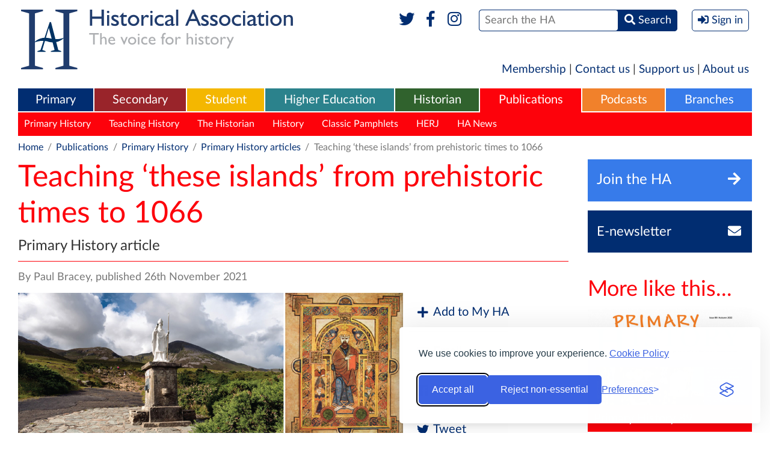

--- FILE ---
content_type: text/html; charset=UTF-8
request_url: https://www.history.org.uk/publications/resource/10291/teaching-these-islands-from-prehistoric-times-to
body_size: 7748
content:
<!DOCTYPE html>
<html xmlns="http://www.w3.org/1999/xhtml" lang="en">
<head>
    <meta http-equiv="Content-Type" content="text/html; charset=utf-8" />
    <meta name="viewport" content="width=device-width, initial-scale=1.0, maximum-scale=1.0, user-scalable=no">
            <meta name="description" content="" />
    <meta property="og:title" content="Teaching ‘these islands’ from prehistoric times to 1066" />
    <meta property="og:type" content="article" />
    <meta property="og:description" content="" />
    <meta property="og:site_name" content="The Historical Association" />
    <meta property="og:locale" content="en_GB" />
    <meta property="og:article:author" content="Paul Bracey" />
    <meta property="og:url" content="https://www.history.org.uk/publications/resource/10291/teaching-these-islands-from-prehistoric-times-to" />
    <link rel="canonical" href="https://www.history.org.uk/publications/resource/10291/teaching-these-islands-from-prehistoric-times-to">
        <meta property="og:image" content="https://www.history.org.uk/library/2111/0000/0119/Spreadofcelticchristianity.jpg" />
        <meta property="og:published_time" content="2021-11-26" />
                <title>Teaching ‘these islands’ from prehistoric times to 1066 / Historical Association</title>
    
    <link rel="stylesheet" href="https://use.fontawesome.com/releases/v5.6.1/css/all.css" integrity="sha384-gfdkjb5BdAXd+lj+gudLWI+BXq4IuLW5IT+brZEZsLFm++aCMlF1V92rMkPaX4PP" crossorigin="anonymous">
    
        
    
        
    
    <style type="text/css" media="all">
        <!--
                @import  url("https://www.history.org.uk/style.css?v1.24");
        -->
    </style>
    <script type="text/javascript"> var site_base_url = 'https://www.history.org.uk'; </script>
    <script src="https://www.history.org.uk/js/jquery.min.js"></script>
    <script src="https://www.history.org.uk/scripts/global.js?v1.13" type="text/javascript"></script>
    
    
    
    <script src="https://www.history.org.uk/js/jwplayer-8.2.0/jwplayer.js"></script>
    <script>jwplayer.key="HTMdHyz+hf62RyettJYUJG3KjKtFicE8+5hOagfIDFY=";</script>
    
    <link rel="stylesheet" id="silktide-consent-manager-css" href="https://www.history.org.uk/silktide-consent-manager.css">
    <script src="https://www.history.org.uk/silktide-consent-manager.js?v=1.0.1"></script>

    <script>
        // Helper to set a PHP-readable cookie + localStorage sync
        function setConsentCookie(categoryId, value) {
            localStorage.setItem('silktideCookieChoice_' + categoryId, value);
            document.cookie = `silktideCookieChoice_${categoryId}=${value}; path=/; max-age=31536000; SameSite=Lax`;
        }

        silktideCookieBannerManager.updateCookieBannerConfig({
            background: { showBackground: false },
            cookieIcon: { position: "bottomRight" },

            cookieTypes: [
                {
                    id: "necessary",
                    name: "Necessary",
                    description: "<p>These cookies are necessary for the website to function properly and cannot be switched off. They help with things like logging in and setting your privacy preferences.</p>",
                    required: true,
                    onAccept: function() {
                        setConsentCookie('necessary', 'true');
                    }
                },
                {
                    id: "analytics",
                    name: "Analytics",
                    description: "<p>These cookies help us understand user experiences. We’ll never use them to identify you personally – just to monitor how well our website is working and if there’s any room for improvement.</p>",
                    required: false,
                    onAccept: function() {
                        setConsentCookie('analytics', 'true');
                    },
                    onReject: function() {
                        setConsentCookie('analytics', 'false');
                    }
                },
                {
                    id: "advertising",
                    name: "Advertising",
                    description: "<p>These cookies provide extra features and personalization to improve your experience. They may be set by us or by partners whose services we use.</p>",
                    required: false,
                    onAccept: function() {
                        setConsentCookie('advertising', 'true');
                    },
                    onReject: function() {
                        setConsentCookie('advertising', 'false');
                    }
                }
            ],

            text: {
                banner: {
                    description: "<p>We use cookies to improve your experience. <a href='https://www.history.org.uk/aboutus/categories/896/info/3567/historical-association-cookies-policy' target='_blank'>Cookie Policy</a></p>",
                    acceptAllButtonText: "Accept all",
                    rejectNonEssentialButtonText: "Reject non-essential",
                    preferencesButtonText: "Preferences"
                },
                preferences: {
                    title: "Customize your cookie preferences",
                    description: "<p>Select which cookies you want to allow.</p>",
                    creditLinkText: " ",
                    creditLinkAccessibleLabel: " "
                }
            },

            position: { banner: "bottomRight" },

            // Simplified Accept/Reject All handlers
            onAcceptAll: function() {
                this.cookieTypes.forEach(type => {
                    setConsentCookie(type.id, 'true');
                });
            },
            onRejectAll: function() {
                this.cookieTypes.forEach(type => {
                    setConsentCookie(type.id, type.required ? 'true' : 'false');
                });
            }
        });

        // Ensure localStorage and cookies stay in sync on page load
        window.addEventListener('load', () => {
            ['necessary', 'analytics'].forEach(cat => {
                const val = localStorage.getItem('silktideCookieChoice_' + cat);
                if (val !== null) setConsentCookie(cat, val);
            });
        });
    </script>



</head>

<body class="publications  " >
<div  class="container" >

            <header role="banner">
            <div class="header" id="header">
                <h1 class="logo">
                  <a href="https://www.history.org.uk" title="Historical Association">
                    <img src="https://www.history.org.uk/images/header-logo-full.svg" alt="Historical Association - The voice for history" />
                    <img src="https://www.history.org.uk/images/header-logo-mobile.png" alt="Historical Association - The voice for history" />
                  </a>
                </h1>
                <div class="mobileHeader" data-path="https://www.history.org.uk/">mobile header</div>
                <div class="formWrapper">
                    <form method="POST" action="https://www.history.org.uk/site/search_results" accept-charset="UTF-8"><input name="_token" type="hidden" value="nEnGYnsUo8SYgumWzyRo7lhgHJQG9wh4CgmcG64f">
                    
                    
                    
                    
                    <div class="social">
                        <a href="https://www.twitter.com/histassoc" target="_blank" title="Twitter"><i class="fab fa-fw fa-twitter"></i></a>
                        <a href="https://www.facebook.com/historicalassociation" title="Facebook" target="_blank"><i class="fab fa-fw fa-facebook-f"></i></a>
                        <a href="https://www.instagram.com/histassoc/" title="Instagram" target="_blank"><i class="fab fa-fw fa-instagram"></i></a>
                        
                    </div>
                    <div><span><span><input type="text" name="st" id="search" placeholder="Search the HA" /></span> <span><button><i class="fas fa-search"></i> <span>Search</span></button></span></span></div>
                    
                                            <div><button class="signIn" onclick="$('body').toggleClass('signInPanelVisible'); return false"><i class="fas fa-sign-in-alt"></i> <span>Sign in</span></button></div>
                                        <label for="search">Search</label>
                    </form>
                    <div class="socialTwo">
                        <a href="https://www.twitter.com/histassoc" target="_blank"><i class="fab fa-fw fa-twitter"></i></a>
                        <a href="https://www.facebook.com/historicalassociation" target="_blank"><i class="fab fa-fw fa-facebook-f"></i></a>
                        <a href="https://www.instagram.com/histassoc/" title="Instagram" target="_blank"><i class="fab fa-fw fa-instagram"></i></a>
                        
                    </div>
                    <p>The UK National Charity for History</p>

                                            <div class="signInPanel">
                            <div class="title">
                                <a href="https://members.history.org.uk/iParts/Contact%20Management/ContactSignIn/ContactSignInDialog.aspx?SendPasswordReset=true&amp;CK=04253015-8ce5-4b8d-b6fd-b9d3bfc24c06&amp;CIK=003a2bee-8d0c-487a-9f90-a9059724b070" title="Forgotten Password?">Forgotten Password?</a>
                                Sign in with your HA account
                            </div>
                            <form role="form" method="POST" action="https://www.history.org.uk/userauth/login">
                                <input type="hidden" name="_token" value="nEnGYnsUo8SYgumWzyRo7lhgHJQG9wh4CgmcG64f">
                                <input type="hidden" name="return_path" value="https%3A%2F%2Fwww.history.org.uk%2Fpublications%2Fresource%2F10291%2Fteaching-these-islands-from-prehistoric-times-to">
                                <p><span><label>Username</label> <input name="email" type="text" placeholder="Username" value="" /></span></p>
                                <p><span><label>Password</label> <input name="password" type="password" placeholder="Password" /></span><span><button type="submit">Sign In</button></span></p>
                                <p>
                                    <span>
                                        <a href="https://www.history.org.uk/membership" title="Become a Member">Become a Member</a> |
                                        <a href="http://members.history.org.uk/Members/Create_Account/Members/Create_account_simple_form.aspx" title="Register for free">Register for free</a>
                                    </span>
                                </p>
                            </form>
                        </div>
                                        
                </div>
            </div>
        </header>
    
    <div class="sideMenuOverlay" onclick="$('body').removeClass('sideMenuVisible'); return false"></div>
    <div class="sideMenu"></div>

    
    <nav role="navigation">
        <div class="shortMenu">
  <a href="https://www.history.org.uk/membership">Membership</a> | <a href="https://www.history.org.uk/aboutus/info/1351/contact-us">Contact us</a> | <a href="https://www.history.org.uk/aboutus/info/1347/support-us">Support us</a> | <a href="https://www.history.org.uk/aboutus">About us</a>
</div>

<div class="mainMenu">
    <ul role="menu">
        <li role="menuitem" class="primary ">
    <a href="https://www.history.org.uk/primary">Primary</a>
            <div>
            <ul>
                                    <li><a href="https://www.history.org.uk/primary/categories/curriculum" title="Curriculum">Curriculum</a></li>
                                    <li><a href="https://www.history.org.uk/primary/categories/cpd" title="CPD">CPD</a></li>
                                    <li><a href="https://www.history.org.uk/primary/categories/beginning-teacher" title="Beginning teacher">Beginning teacher</a></li>
                                    <li><a href="https://www.history.org.uk/primary/categories/subject-leadership" title="Subject leaders">Subject leaders</a></li>
                                    <li><a href="https://www.history.org.uk/primary/categories/accreditation" title="HA Accreditation">HA Accreditation</a></li>
                                    <li><a href="https://www.history.org.uk/primary/categories/primary-competitions" title="Competitions">Competitions</a></li>
                                    <li><a href="https://www.history.org.uk/primary/categories/299/info/39/an-introduction-to-primary-history" title="Primary History">Primary History</a></li>
                            </ul>
        </div>
    </li><li role="menuitem" class="secondary ">
    <a href="https://www.history.org.uk/secondary">Secondary</a>
            <div>
            <ul>
                                    <li><a href="https://www.history.org.uk/secondary/categories/curriculum" title="Curriculum Support">Curriculum Support</a></li>
                                    <li><a href="https://www.history.org.uk/secondary/categories/cpd" title="CPD">CPD</a></li>
                                    <li><a href="https://www.history.org.uk/secondary/categories/beginning-teacher" title="Beginning teacher">Beginning teacher</a></li>
                                    <li><a href="https://www.history.org.uk/secondary/categories/leaders" title="Subject leaders">Subject leaders</a></li>
                                    <li><a href="https://www.history.org.uk/secondary/categories/accreditation" title="HA Accreditation">HA Accreditation</a></li>
                                    <li><a href="https://www.history.org.uk/secondary/categories/secondary-competitions" title="Competitions">Competitions</a></li>
                                    <li><a href="https://www.history.org.uk/secondary/info/2588/an-introduction-to-teaching-history" title="Teaching History journal">Teaching History journal</a></li>
                                    <li><a href="https://www.history.org.uk/secondary/categories/teaching-resources" title="Teaching resources">Teaching resources</a></li>
                            </ul>
        </div>
    </li><li role="menuitem" class="student ">
    <a href="https://www.history.org.uk/student">Student</a>
            <div>
            <ul>
                                    <li><a href="https://www.history.org.uk/student/categories/historical-periods" title="Historical periods">Historical periods</a></li>
                                    <li><a href="https://www.history.org.uk/student/categories/14-16" title="14-16">14-16</a></li>
                                    <li><a href="https://www.history.org.uk/student/categories/16-18" title="16-18">16-18</a></li>
                                    <li><a href="https://www.history.org.uk/student/categories/topic-guides-16-18" title="A-level topic guides">A-level topic guides</a></li>
                                    <li><a href="https://www.history.org.uk/student/categories/transition" title="Transition to university">Transition to university</a></li>
                                    <li><a href="https://www.history.org.uk/student/categories/choosing-history-16-18" title="Choosing history">Choosing history</a></li>
                                    <li><a href="https://www.history.org.uk/student/categories/careers" title="Careers with history">Careers with history</a></li>
                                    <li><a href="https://www.history.org.uk/student/categories/student-competitions" title="Competitions">Competitions</a></li>
                                    <li><a href="https://www.history.org.uk/student/categories/films" title="Films">Films</a></li>
                                    <li><a href="https://www.history.org.uk/student/categories/events" title="What&#039;s on">What&#039;s on</a></li>
                            </ul>
        </div>
    </li><li role="menuitem" class="higher-ed ">
    <a href="https://www.history.org.uk/higher-ed">Higher Education</a>
            <div>
            <ul>
                                    <li><a href="https://www.history.org.uk/higher-ed/categories/working-with-schools" title="Working with schools">Working with schools</a></li>
                                    <li><a href="https://www.history.org.uk/higher-ed/categories/guide-history-schools" title="Guide to history in schools">Guide to history in schools</a></li>
                                    <li><a href="https://www.history.org.uk/higher-ed/categories/outreach" title="Public outreach">Public outreach</a></li>
                                    <li><a href="https://www.history.org.uk/higher-ed/categories/transition-uni" title="Transition to university">Transition to university</a></li>
                                    <li><a href="https://www.history.org.uk/higher-ed/categories/publishing" title="Publish with us">Publish with us</a></li>
                                    <li><a href="https://www.history.org.uk/higher-ed/categories/history-blog" title="History blog">History blog</a></li>
                                    <li><a href="https://www.history.org.uk/higher-ed/categories/about-us" title="About us">About us</a></li>
                            </ul>
        </div>
    </li><li role="menuitem" class="general ">
    <a href="https://www.history.org.uk/historian">Historian</a>
            <div>
            <ul>
                                    <li><a href="https://www.history.org.uk/historian/info/2589/an-introduction-to-the-historian" title="The Historian magazine">The Historian magazine</a></li>
                                    <li><a href="https://www.history.org.uk/historian/categories/historical-periods" title="Historical Periods">Historical Periods</a></li>
                                    <li><a href="https://www.history.org.uk/historian/categories/themes" title="Themes">Themes</a></li>
                                    <li><a href="https://www.history.org.uk/historian/categories/whats-on" title="Events &amp; courses">Events &amp; courses</a></li>
                                    <li><a href="https://www.history.org.uk/historian/categories/films" title="Films">Films</a></li>
                                    <li><a href="https://www.history.org.uk/branches" title="Branches">Branches</a></li>
                                    <li><a href="https://www.history.org.uk/historian/categories/public-history" title="Public history">Public history</a></li>
                                    <li><a href="https://www.history.org.uk/myHA/my_events/submit" title="Submit an event">Submit an event</a></li>
                            </ul>
        </div>
    </li><li role="menuitem" class="publications  selected ">
    <a href="https://www.history.org.uk/publications">Publications</a>
            <div>
            <ul>
                                    <li><a href="https://www.history.org.uk/publications/categories/primary-history" title="Primary History">Primary History</a></li>
                                    <li><a href="https://www.history.org.uk/publications/categories/teaching-history" title="Teaching History">Teaching History</a></li>
                                    <li><a href="https://www.history.org.uk/publications/categories/the-historian" title="The Historian">The Historian</a></li>
                                    <li><a href="https://www.history.org.uk/publications/categories/history" title="History">History</a></li>
                                    <li><a href="https://www.history.org.uk/publications/categories/pamphlets" title="Classic Pamphlets">Classic Pamphlets</a></li>
                                    <li><a href="https://www.history.org.uk/publications/categories/international-journal-of-historical-learning/info" title="HERJ">HERJ</a></li>
                                    <li><a href="https://www.history.org.uk/publications/categories/HA-News" title="HA News">HA News</a></li>
                            </ul>
        </div>
    </li><li role="menuitem" class="podcasts ">
    <a href="https://www.history.org.uk/podcasts">Podcasts</a>
            <div>
            <ul>
                                    <li><a href="https://www.history.org.uk/podcasts/list" title="List all Podcasts">List all Podcasts</a></li>
                                    <li><a href="https://www.history.org.uk/podcasts/categories/britain-ireland" title="Britain &amp; Ireland">Britain &amp; Ireland</a></li>
                                    <li><a href="https://www.history.org.uk/podcasts/categories/europe" title="Europe">Europe</a></li>
                                    <li><a href="https://www.history.org.uk/podcasts/categories/world" title="World">World</a></li>
                                    <li><a href="https://www.history.org.uk/podcasts/categories/podcastthemes" title="Themes">Themes</a></li>
                            </ul>
        </div>
    </li><li role="menuitem" class="branches ">
    <a href="https://www.history.org.uk/branches">Branches</a>
            <div>
            <ul>
                                    <li><a href="https://www.history.org.uk/branches/categories/branch-programmes" title="Branch programmes">Branch programmes</a></li>
                                    <li><a href="https://www.history.org.uk/branches/categories/locate-your-branch" title="Locate your Branch">Locate your Branch</a></li>
                                    <li><a href="https://www.history.org.uk/branches/categories/909/info/3685/contact-your-branch" title="Contacts">Contacts</a></li>
                                    <li><a href="https://www.history.org.uk/branches/categories/support-branch" title="Support your Branch">Support your Branch</a></li>
                                    <li><a href="https://www.history.org.uk/branches/categories/podcasts-publications" title="Branch publications">Branch publications</a></li>
                                    <li><a href="https://www.history.org.uk/branches/categories/branch-history" title="Branch history">Branch history</a></li>
                                    <li><a href="https://www.history.org.uk/events/calendar?filter_type=branch&amp;filter_region=&amp;filter_branch=&amp;freetext=" title="Calendar">Calendar</a></li>
                                    <li><a href="https://www.history.org.uk/myHA/my_events/submit" title="Submit an event">Submit an event</a></li>
                            </ul>
        </div>
    </li>    </ul>
    <button class="sideMenuButton"><i class="fa fa-bars"></i></button>
</div>


    <div class="sectionMenu">
        <div class="head">
          <div>Publications</div>
          <div class="more">
            <a href="#close" title="Close" onclick="$(this).parent().parent().parent().toggleClass('moreVisible'); return false">
              <span>More <i class="fa fa-bars fa-fw"></i></span>
              <span>Close <i class="fa fa-times-circle fa-fw"></i></span>
            </a>
          </div>
        </div>
        <ul>
            
            <li ><a href="https://www.history.org.uk/publications" title="Publications">Publications Homepage</a></li>
                                                <li><a href="https://www.history.org.uk/publications/categories/primary-history" title="Primary History">Primary History</a></li>
                                                                <li><a href="https://www.history.org.uk/publications/categories/teaching-history" title="Teaching History">Teaching History</a></li>
                                                                <li><a href="https://www.history.org.uk/publications/categories/the-historian" title="The Historian">The Historian</a></li>
                                                                <li><a href="https://www.history.org.uk/publications/categories/history" title="History">History</a></li>
                                                                <li><a href="https://www.history.org.uk/publications/categories/pamphlets" title="Classic Pamphlets">Classic Pamphlets</a></li>
                                                                <li><a href="https://www.history.org.uk/publications/categories/international-journal-of-historical-learning/info" title="HERJ">HERJ</a></li>
                                                                <li><a href="https://www.history.org.uk/publications/categories/HA-News" title="HA News">HA News</a></li>
                                    </ul>
        <div class="dropdown">
          <div class="sectionMenuMore"></div>
        </div>
    </div>
    
    
     
        
                            
                
                
                
                
                
                
                
                
                            
                
                
                
                
                
                
                
                
                            
                
                
                
                
                
                
                
                
                            
                
                
                
                
                
                
                
                
                            
                
                
                
                
                
                
                
                
                            
                
                
                
                
                
                
                
                
                            
                
                
                
                
                
                
                
                
                    
     
        <div class="breadcrumb">
            <p>
                <a href="https://www.history.org.uk">Home</a> <span>/</span>
    <a href="https://www.history.org.uk/publications">Publications</a> <span>/</span>
                                    <a href="https://www.history.org.uk/publications/categories/primary-history">Primary History</a> <span>/</span>
                        
        <a href="https://www.history.org.uk/publications/categories/ph-articles">Primary History articles</a> <span>/</span>
                    Teaching ‘these islands’ from prehistoric times to 1066
            </p>
        </div>
    </nav>

    
    <article role="main">

        <div class="internalColumns">

            <div class="middleColumn">

                <header>
                    <div class="pageTitle">
                        <h1>Teaching ‘these islands’ from prehistoric times to 1066</h1>
                                                    <p>Primary History article</p>
                                            </div>
                </header>

                
                
                <div class="pageAuthor">By Paul Bracey, published 26th November 2021</div>

                
                                    <div class="pageImage">
                        <div class="image">
                            <figure>
                                <img src='https://www.history.org.uk/library/2111/0000/0119/Spreadofcelticchristianity_640.jpg' title="The spread of the Celtic Church: Croagh Patrick, the book of Kells, the Loch Ness Monster and Iona Monastery" >
                            </figure>
                        </div>
                                                    <div class="socialList topfuncbar">
                                <ul>
                                    <li>
            
            
                
            

            <a href="javascript:;" title="Add to My HA" onclick="$(this).next().toggleClass('visible')"><i class="fa fa-plus fa-fw"></i> Add to My HA</a>
            
            
            <form method="POST" action="https://www.history.org.uk/myHA/saveToList/resource/10291" accept-charset="UTF-8" class="addTo"><input name="_token" type="hidden" value="nEnGYnsUo8SYgumWzyRo7lhgHJQG9wh4CgmcG64f">
            <div class="title">Add to folder</div>
            <select name="existing_list_id" class="dropdownSelect" onchange="if (this.value === 'new') $(this).next().show(); else $(this).next().hide()">
                <option value="0">Default Folder</option>
                                <option value="new">[New Folder]</option>
            </select>
            <div id="newList" style="display: none">
                <input type="text" name="new_list_name" placeholder="Name your new folder" />
            </div>
            <div><button type="submit" class="inlineButton"><i class="fa fa-plus fa-fw"></i> Add</button></div>
            </form>
        </li>
        
                <li><a href="mailto:%20?body=https://www.history.org.uk/publications/resource/10291/teaching-these-islands-from-prehistoric-times-to&subject=Teaching ‘these islands’ from prehistoric times to 1066" title="Email"><i class="far fa-envelope fa-fw"></i> Email</a></li>
    <li><a href="http://www.facebook.com/sharer/sharer.php?u=https%3A%2F%2Fwww.history.org.uk%2Fpublications%2Fresource%2F10291%2Fteaching-these-islands-from-prehistoric-times-to&title=Teaching+%E2%80%98these+islands%E2%80%99+from+prehistoric+times+to+1066" title="Share" target="_blank"><i class="fab fa-facebook fa-fw"></i> Share</a></li>
    <li><a href="http://twitter.com/intent/tweet?text=Teaching+%E2%80%98these+islands%E2%80%99+from+prehistoric+times+to+1066&url=https%3A%2F%2Fwww.history.org.uk%2Fpublications%2Fresource%2F10291%2Fteaching-these-islands-from-prehistoric-times-to" title="Tweet" target="_blank"><i class="fab fa-twitter fa-fw"></i> Tweet</a></li>
                                </ul>
                            </div>
                                            </div>
                
                <div class="pageDescription">

                                            <h2>Teaching ‘these islands’ up to 1066</h2>
                    
                    <p><p>The first aim in the National Curriculum indicates that children should:</p>
<p><em>Know and understand the history of these islands as a coherent, chronological narrative, from the earliest times to the present day: how people&rsquo;s lives have shaped this nation and how Britain has influenced and been influenced by the wider world.</em> (DfE, 2013, p.1)</p>
<p>These concepts overlap but relate to different things. &lsquo;These islands&rsquo; relates to over 6,000 islands which form an archipelago off north-western Europe. Great Britain is a sovereign state which comprises the nations of England, Scotland, and Wales, together with smaller islands which it administers, while the United Kingdom also includes Northern Ireland. The Isle of Man and the Channel Islands are Crown dependencies but are self governing and not part of the United Kingdom. The Republic of Ireland is a nation state and does not accept the term British Isles as a collective description of the archipelago...</p></p>

                                            
                        <div class="restrictedArea">
    <div class="right">
                    <a href="https://www.history.org.uk/userauth/login"><button class="inlineButton isBlock"><i class="fas fa-sign-in-alt"></i> Sign in</button></a>
            
            </div>
    <div class="left">
                                    
                                    <h3 class="title">This resource is FREE for <strong>Primary HA Members</strong>.</h3>
                    <p>Non HA Members can get instant access for <strong>&#163;2.49</strong></p>
                    <p>
                        <a href="https://www.history.org.uk/basket/add/instant/resource/10291" class="inlineButton"><i class="fa fa-shopping-basket"></i> Add to Basket</a>
                        <a href="https://www.history.org.uk/membership" class="inlineButton">Join the HA</a>
                    </p>
                                        </div>
</div>

                    
                    
                    <div class="socialList isHorizontal twoColumns">
                        <ul>
                            <li>
            
            
                
            

            <a href="javascript:;" title="Add to My HA" onclick="$(this).next().toggleClass('visible')"><i class="fa fa-plus fa-fw"></i> Add to My HA</a>
            
            
            <form method="POST" action="https://www.history.org.uk/myHA/saveToList/resource/10291" accept-charset="UTF-8" class="addTo"><input name="_token" type="hidden" value="nEnGYnsUo8SYgumWzyRo7lhgHJQG9wh4CgmcG64f">
            <div class="title">Add to folder</div>
            <select name="existing_list_id" class="dropdownSelect" onchange="if (this.value === 'new') $(this).next().show(); else $(this).next().hide()">
                <option value="0">Default Folder</option>
                                <option value="new">[New Folder]</option>
            </select>
            <div id="newList" style="display: none">
                <input type="text" name="new_list_name" placeholder="Name your new folder" />
            </div>
            <div><button type="submit" class="inlineButton"><i class="fa fa-plus fa-fw"></i> Add</button></div>
            </form>
        </li>
        
                <li><a href="mailto:%20?body=https://www.history.org.uk/publications/resource/10291/teaching-these-islands-from-prehistoric-times-to&subject=Teaching ‘these islands’ from prehistoric times to 1066" title="Email"><i class="far fa-envelope fa-fw"></i> Email</a></li>
    <li><a href="http://www.facebook.com/sharer/sharer.php?u=https%3A%2F%2Fwww.history.org.uk%2Fpublications%2Fresource%2F10291%2Fteaching-these-islands-from-prehistoric-times-to&title=Teaching+%E2%80%98these+islands%E2%80%99+from+prehistoric+times+to+1066" title="Share" target="_blank"><i class="fab fa-facebook fa-fw"></i> Share</a></li>
    <li><a href="http://twitter.com/intent/tweet?text=Teaching+%E2%80%98these+islands%E2%80%99+from+prehistoric+times+to+1066&url=https%3A%2F%2Fwww.history.org.uk%2Fpublications%2Fresource%2F10291%2Fteaching-these-islands-from-prehistoric-times-to" title="Tweet" target="_blank"><i class="fab fa-twitter fa-fw"></i> Tweet</a></li>
                        </ul>
                    </div>

                </div>

                
            </div>

            <div class="rightColumn">

    <aside>
        <div>
                        <a href="https://www.history.org.uk/membership" title="Join the HA" class="flatButton joinToday"><span>Join the HA</span><span><i class="fa fa-fw fa-arrow-right"></i></span></a>
                <div>
                  <a href="http://members.history.org.uk/Members/Create_Account/Members/Create_account_simple_form.aspx" title="Sign up for the HA Newsletter" class="flatButton newsletter"><span>E-newsletter</span><span><i class="fa fa-fw fa-envelope"></i></span></a>
                </div>
                    </div>

        

                    <h2>More like this...</h2>
            <div class="imageList">
                <ul>
                                            <li><a href="https://www.history.org.uk/publications/resource/10277/primary-history-89" title="Primary History 89"><span class="image" style="background-image: url('https://www.history.org.uk/library/2111/0000/0095/PH89cover_273.jpg')"></span><span class="title">Primary History 89</span></a></li>
                                            <li><a href="https://www.history.org.uk/publications/resource/10293/pull-out-posters-primary-history-89" title="Pull-out posters: Primary History 89"><span class="image" style="background-image: url('https://www.history.org.uk/library/2111/0000/0120/vikingsposter_273.jpg')"></span><span class="title">Pull-out posters: Primary History 89</span></a></li>
                                            <li><a href="https://www.history.org.uk/publications/resource/7196/stone-age-to-iron-age-overview-and-depth" title="Stone Age to Iron Age - overview and depth"><span class="image" style="background-image: url('https://www.history.org.uk/library/1307/0000/0326/A5._Stone_Henge_273.jpg')"></span><span class="title">Stone Age to Iron Age - overview and depth</span></a></li>
                                    </ul>
            </div>
        
        

        
    </aside>
</div>

        </div>

        <aside>
        <h2 class="defaultGap">Popular in Publications</h2>
        <div class="imageList horizontal">
            <ul>
                                    <li><a href="https://www.history.org.uk/publications/resource/4937/contribute-an-article-to-primary-history" title="Contribute an Article to Primary History"><span class="image" style="background-image: url('https://www.history.org.uk/library/1505/0000/0065/PH_70_cover_295.jpg')"></span><span class="title">Contribute an Article to Primary History</span></a></li>
                                    <li><a href="https://www.history.org.uk/publications/categories/300/info/2588/an-introduction-to-teaching-history" title="An introduction to Teaching History"><span class="image" style="background-image: url('https://www.history.org.uk/library/2412/0000/0030/TH_covers_grid_295.jpg')"></span><span class="title">An introduction to Teaching History</span></a></li>
                                    <li><a href="https://www.history.org.uk/publications/categories/302/info/2590/an-introduction-to-history-the-journal-of-the-h" title="An introduction to ‘History’, the journal of the HA"><span class="image" style="background-image: url('https://www.history.org.uk/library/1907/0000/0055/history361_295.jpg')"></span><span class="title">An introduction to ‘History’, the journal of the HA</span></a></li>
                            </ul>
        </div>
    </aside>



    </article>


</div>

<footer role="contentinfo">
    <div class="footer">
        <a href="#header" class="top"><i class="fa fa-angle-up"></i> <span>Go back to the top</span></a>
        <div class="heading">
            <div class="container">
				<span class="copyright">&copy; Copyright The Historical Association 2026<br />Charity Number 1120261</span>
                <a href="https://www.history.org.uk" title="Historical Association - Home" class="logo"><img src="https://www.history.org.uk/images/footer-logo.png" alt="Historical Association - The voice for history" /></a>
            </div>
        </div>
        <div class="container">
            <div class="sections">
                <div class="column">
    <p>Home</p>
    <ul>
        <li><a href="https://www.history.org.uk">Homepage</a></li>
        <li><a href="https://www.history.org.uk/ha-news">News</a></li>
        <li><a href="https://www.history.org.uk/aboutus">About Us</a></li>
        <li><a href="https://www.history.org.uk/getinvolved">Get Involved</a></li>
                    <li><a href="https://www.history.org.uk/membership">Join the HA</a></li>
            <li><a href="https://www.history.org.uk/userauth/login">Member Login</a></li>
                
        <li><a href="https://www.history.org.uk/membership">Membership</a></li>
    </ul>
</div>
            <div class="column">
            <p>Primary</p>
            <ul>
                                    <li><a href="https://www.history.org.uk/primary/categories/curriculum">Curriculum</a></li>
                                    <li><a href="https://www.history.org.uk/primary/categories/cpd">CPD</a></li>
                                    <li><a href="https://www.history.org.uk/primary/categories/beginning-teacher">Beginning teacher</a></li>
                                    <li><a href="https://www.history.org.uk/primary/categories/subject-leadership">Subject leaders</a></li>
                                    <li><a href="https://www.history.org.uk/primary/categories/accreditation">HA Accreditation</a></li>
                                    <li><a href="https://www.history.org.uk/primary/categories/primary-competitions">Competitions</a></li>
                                    <li><a href="https://www.history.org.uk/primary/categories/299/info/39/an-introduction-to-primary-history">Primary History</a></li>
                            </ul>
        </div>
                <div class="column">
            <p>Secondary</p>
            <ul>
                                    <li><a href="https://www.history.org.uk/secondary/categories/curriculum">Curriculum Support</a></li>
                                    <li><a href="https://www.history.org.uk/secondary/categories/cpd">CPD</a></li>
                                    <li><a href="https://www.history.org.uk/secondary/categories/beginning-teacher">Beginning teacher</a></li>
                                    <li><a href="https://www.history.org.uk/secondary/categories/leaders">Subject leaders</a></li>
                                    <li><a href="https://www.history.org.uk/secondary/categories/accreditation">HA Accreditation</a></li>
                                    <li><a href="https://www.history.org.uk/secondary/categories/secondary-competitions">Competitions</a></li>
                                    <li><a href="https://www.history.org.uk/secondary/info/2588/an-introduction-to-teaching-history">Teaching History journal</a></li>
                                    <li><a href="https://www.history.org.uk/secondary/categories/teaching-resources">Teaching resources</a></li>
                            </ul>
        </div>
                <div class="column">
            <p>Student</p>
            <ul>
                                    <li><a href="https://www.history.org.uk/student/categories/historical-periods">Historical periods</a></li>
                                    <li><a href="https://www.history.org.uk/student/categories/14-16">14-16</a></li>
                                    <li><a href="https://www.history.org.uk/student/categories/16-18">16-18</a></li>
                                    <li><a href="https://www.history.org.uk/student/categories/topic-guides-16-18">A-level topic guides</a></li>
                                    <li><a href="https://www.history.org.uk/student/categories/transition">Transition to university</a></li>
                                    <li><a href="https://www.history.org.uk/student/categories/choosing-history-16-18">Choosing history</a></li>
                                    <li><a href="https://www.history.org.uk/student/categories/careers">Careers with history</a></li>
                                    <li><a href="https://www.history.org.uk/student/categories/student-competitions">Competitions</a></li>
                                    <li><a href="https://www.history.org.uk/student/categories/films">Films</a></li>
                                    <li><a href="https://www.history.org.uk/student/categories/events">What&#039;s on</a></li>
                            </ul>
        </div>
                <div class="column">
            <p>Historian</p>
            <ul>
                                    <li><a href="https://www.history.org.uk/historian/info/2589/an-introduction-to-the-historian">The Historian magazine</a></li>
                                    <li><a href="https://www.history.org.uk/historian/categories/historical-periods">Historical Periods</a></li>
                                    <li><a href="https://www.history.org.uk/historian/categories/themes">Themes</a></li>
                                    <li><a href="https://www.history.org.uk/historian/categories/whats-on">Events &amp; courses</a></li>
                                    <li><a href="https://www.history.org.uk/historian/categories/films">Films</a></li>
                                    <li><a href="https://www.history.org.uk/branches">Branches</a></li>
                                    <li><a href="https://www.history.org.uk/historian/categories/public-history">Public history</a></li>
                                    <li><a href="https://www.history.org.uk/myHA/my_events/submit">Submit an event</a></li>
                            </ul>
        </div>
                <div class="column">
            <p>Events</p>
            <ul>
                                    <li><a href="https://www.history.org.uk/events/calendar">Event Calendar</a></li>
                                    <li><a href="https://www.history.org.uk/myHA/my_events/submit">Submit an event</a></li>
                                    <li><a href="https://www.history.org.uk/events/categories/whats-on">What&#039;s On?</a></li>
                                    <li><a href="https://www.history.org.uk/branches/categories/branch-programmes">Branch programmes</a></li>
                                    <li><a href="https://www.history.org.uk/events/categories/cpd">CPD</a></li>
                                    <li><a href="https://www.history.org.uk/events/categories/828">Sponsorship</a></li>
                            </ul>
        </div>
                <div class="column">
            <p>Publications</p>
            <ul>
                                    <li><a href="https://www.history.org.uk/publications/categories/primary-history">Primary History</a></li>
                                    <li><a href="https://www.history.org.uk/publications/categories/teaching-history">Teaching History</a></li>
                                    <li><a href="https://www.history.org.uk/publications/categories/the-historian">The Historian</a></li>
                                    <li><a href="https://www.history.org.uk/publications/categories/history">History</a></li>
                                    <li><a href="https://www.history.org.uk/publications/categories/pamphlets">Classic Pamphlets</a></li>
                                    <li><a href="https://www.history.org.uk/publications/categories/international-journal-of-historical-learning/info">HERJ</a></li>
                                    <li><a href="https://www.history.org.uk/publications/categories/HA-News">HA News</a></li>
                            </ul>
        </div>
                <div class="column">
            <p>Podcasts</p>
            <ul>
                                    <li><a href="https://www.history.org.uk/podcasts/list">List all Podcasts</a></li>
                                    <li><a href="https://www.history.org.uk/podcasts/categories/britain-ireland">Britain &amp; Ireland</a></li>
                                    <li><a href="https://www.history.org.uk/podcasts/categories/europe">Europe</a></li>
                                    <li><a href="https://www.history.org.uk/podcasts/categories/world">World</a></li>
                                    <li><a href="https://www.history.org.uk/podcasts/categories/podcastthemes">Themes</a></li>
                            </ul>
        </div>
                </div>
            <div class="newsletter">
                
                
            </div>
        </div>
    </div>
</footer>


</body>
</html>
